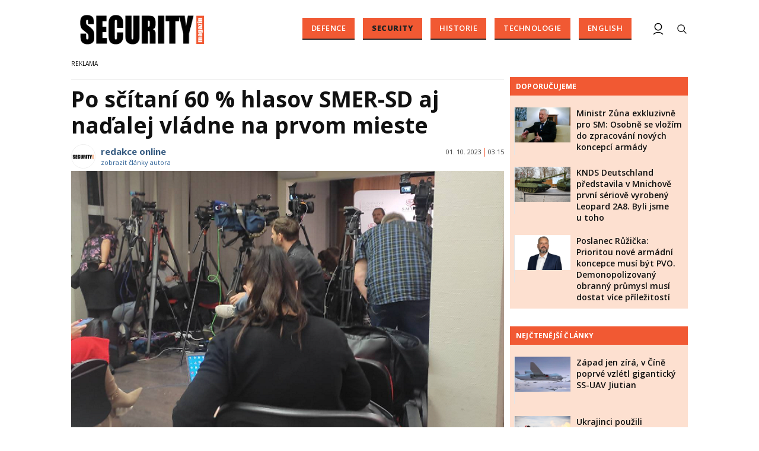

--- FILE ---
content_type: text/html; charset=utf-8
request_url: https://www.google.com/recaptcha/api2/aframe
body_size: 115
content:
<!DOCTYPE HTML><html><head><meta http-equiv="content-type" content="text/html; charset=UTF-8"></head><body><script nonce="1P8cAbBA25luF-3HkHp7XQ">/** Anti-fraud and anti-abuse applications only. See google.com/recaptcha */ try{var clients={'sodar':'https://pagead2.googlesyndication.com/pagead/sodar?'};window.addEventListener("message",function(a){try{if(a.source===window.parent){var b=JSON.parse(a.data);var c=clients[b['id']];if(c){var d=document.createElement('img');d.src=c+b['params']+'&rc='+(localStorage.getItem("rc::a")?sessionStorage.getItem("rc::b"):"");window.document.body.appendChild(d);sessionStorage.setItem("rc::e",parseInt(sessionStorage.getItem("rc::e")||0)+1);localStorage.setItem("rc::h",'1769679188665');}}}catch(b){}});window.parent.postMessage("_grecaptcha_ready", "*");}catch(b){}</script></body></html>